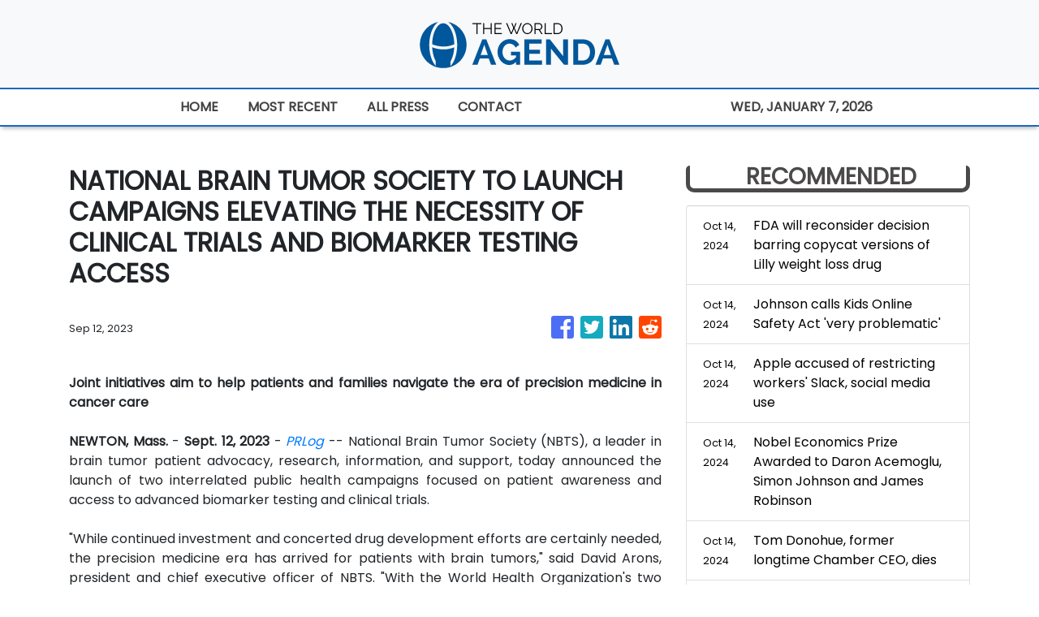

--- FILE ---
content_type: text/html
request_url: https://theworldagenda.com/news/national-brain-tumor-society-to-launch-campaigns-elevating-the-necessity-of-clinical-trials-and-biomarker-testing-access/449285
body_size: 496
content:
<!DOCTYPE html>
<html lang="en">
  <head>
    <meta charset="utf-8" />
    <base href="/" />
    <meta name="viewport" content="width=device-width, initial-scale=1" />
    <link rel="icon" type="image/x-icon" href="favicon.ico" />
    

    <!-- Global site tag (gtag.js) - Google Analytics -->
    <script>
      (function (i, s, o, g, r, a, m) {
        i['GoogleAnalyticsObject'] = r;
        (i[r] =
          i[r] ||
          function () {
            (i[r].q = i[r].q || []).push(arguments);
          }),
          (i[r].l = 1 * new Date());
        (a = s.createElement(o)), (m = s.getElementsByTagName(o)[0]);
        a.async = 1;
        a.src = g;
        m.parentNode.insertBefore(a, m);
      })(window, document, 'script', 'https://www.google-analytics.com/analytics.js', 'ga');
      ga('create', 'UA-82391315-31', 'auto');
      ga('send', 'pageview');
    </script>
  <link rel="stylesheet" href="styles.86a55d606b85aa4f18ac.css"></head>
  <body>
    <app-root></app-root>
  <script src="runtime-es2015.a9fae59e5ee5928e2cf0.js" type="module"></script><script src="runtime-es5.a9fae59e5ee5928e2cf0.js" nomodule defer></script><script src="polyfills-es5.341d48ffc88eaeae911d.js" nomodule defer></script><script src="polyfills-es2015.95bb65e853d2781ac3bd.js" type="module"></script><script src="scripts.3b685903f0c27bcd8b11.js" defer></script><script src="main-es2015.d7eaf21b6eaf6912f4aa.js" type="module"></script><script src="main-es5.d7eaf21b6eaf6912f4aa.js" nomodule defer></script></body>
</html>


--- FILE ---
content_type: text/plain
request_url: https://www.google-analytics.com/j/collect?v=1&_v=j102&a=1641111418&t=pageview&_s=1&dl=https%3A%2F%2Ftheworldagenda.com%2Fnews%2Fnational-brain-tumor-society-to-launch-campaigns-elevating-the-necessity-of-clinical-trials-and-biomarker-testing-access%2F449285&ul=en-us%40posix&sr=1280x720&vp=1280x720&_u=IEBAAEABAAAAACAAI~&jid=1386440531&gjid=200944753&cid=1323411017.1767747507&tid=UA-82391315-31&_gid=314025023.1767747507&_r=1&_slc=1&z=844076230
body_size: -451
content:
2,cG-V4XV64VL0B